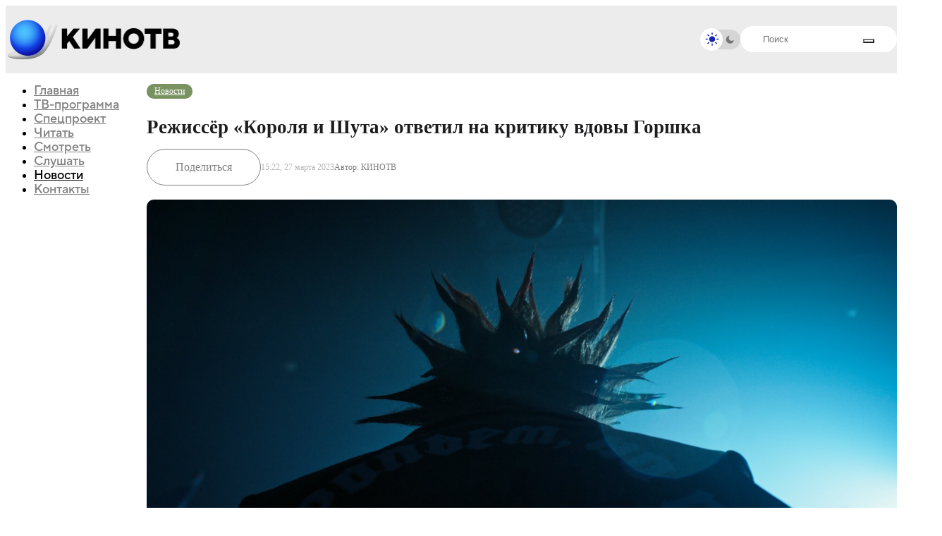

--- FILE ---
content_type: text/html;charset=utf-8
request_url: https://kinotv.ru/read/news/rezhissyer-korolya-i-shuta-otvetil-na-kritiku-vdovy-gorshka/
body_size: 15140
content:
<!DOCTYPE html><html  lang="ru"><head><meta charset="utf-8"><meta name="viewport" content="width=device-width, initial-scale=1"><title>Режиссёр «Короля и Шута» ответил на критику вдовы Горшка | Новости | КиноТВ</title><script src="/js/theme-init.js"></script><style>@keyframes skeleton-shine{0%{background-position:-1200px}to{background-position:1200px}}@layer base,component,mod;:root{--color-primary:#0b1623;--color-primary--rgb:11,22,35;--color-alt:#1794ff;--color-alt--rgb:23,148,255;--color-ble:#0033a0;--color-ble--rgb:0,51,160;--color-bleBlack:#053d7c;--color-bleBlack--rgb:5,61,124;--color-whte:#fff;--color-whte--rgb:255,255,255;--color-success:#259243;--color-success--rgb:37,146,67;--color-error:#fc3c30;--color-error--rgb:252,60,48;--font-primary:"TT Norms Pro",sans-serif,-apple-system,blinkmacsystemfont,roboto,ubuntu,"Droid Sans","Helvetica Neue",arial,sans-serif,"Apple Color Emoji";--font-size-default:14px;--spacing:64px;--index-1:100;--index-2:200;--index-3:1100;--index-4:1200}@media (max-width:61.99875em){:root{--spacing:80px}}@media (max-width:46.49875em){:root{--spacing:60px}}.preloader{align-items:center;display:flex;height:100vh;justify-content:center;left:0;opacity:0;overflow:hidden;pointer-events:none;position:fixed;top:0;transition:opacity .5s ease;width:100vw;z-index:9999999}.preloader._loading{opacity:1}.preloader__background{background-image:url(/img/aviator-bg.webp);background-position:50%;background-size:cover;height:100%;left:0;position:absolute;top:0;width:100%;z-index:-1}.preloader__logo{animation:blink 2s ease-in-out infinite;animation-delay:2s;height:auto;max-width:1160px;width:80%}@keyframes blink{0%,to{opacity:1}50%{opacity:0}}</style><style>@keyframes skeleton-shine{0%{background-position:-1200px}to{background-position:1200px}}@layer base,component,mod;:root{--color-primary:#0b1623;--color-primary--rgb:11,22,35;--color-alt:#1794ff;--color-alt--rgb:23,148,255;--color-ble:#0033a0;--color-ble--rgb:0,51,160;--color-bleBlack:#053d7c;--color-bleBlack--rgb:5,61,124;--color-whte:#fff;--color-whte--rgb:255,255,255;--color-success:#259243;--color-success--rgb:37,146,67;--color-error:#fc3c30;--color-error--rgb:252,60,48;--font-primary:"TT Norms Pro",sans-serif,-apple-system,blinkmacsystemfont,roboto,ubuntu,"Droid Sans","Helvetica Neue",arial,sans-serif,"Apple Color Emoji";--font-size-default:14px;--spacing:64px;--index-1:100;--index-2:200;--index-3:1100;--index-4:1200}@media (max-width:61.99875em){:root{--spacing:80px}}@media (max-width:46.49875em){:root{--spacing:60px}}.header{background:var(--background-color,#fff);height:95px;position:sticky;top:0;z-index:100}@media (min-width:61.99875em){.header-menu__nav{margin-top:0;position:sticky;top:116px!important}}@media (max-width:46.49875em){.header{height:72px;transition:transform .3s}}</style><style>@keyframes skeleton-shine{0%{background-position:-1200px}to{background-position:1200px}}@layer base,component,mod;:root{--color-primary:#0b1623;--color-primary--rgb:11,22,35;--color-alt:#1794ff;--color-alt--rgb:23,148,255;--color-ble:#0033a0;--color-ble--rgb:0,51,160;--color-bleBlack:#053d7c;--color-bleBlack--rgb:5,61,124;--color-whte:#fff;--color-whte--rgb:255,255,255;--color-success:#259243;--color-success--rgb:37,146,67;--color-error:#fc3c30;--color-error--rgb:252,60,48;--font-primary:"TT Norms Pro",sans-serif,-apple-system,blinkmacsystemfont,roboto,ubuntu,"Droid Sans","Helvetica Neue",arial,sans-serif,"Apple Color Emoji";--font-size-default:14px;--spacing:64px;--index-1:100;--index-2:200;--index-3:1100;--index-4:1200}@media (max-width:61.99875em){:root{--spacing:80px}}@media (max-width:46.49875em){:root{--spacing:60px}}.section-article.with-bg-image{background-position:50%;background-size:cover}</style><style>@keyframes skeleton-shine{0%{background-position:-1200px}to{background-position:1200px}}@layer base,component,mod;:root{--color-primary:#0b1623;--color-primary--rgb:11,22,35;--color-alt:#1794ff;--color-alt--rgb:23,148,255;--color-ble:#0033a0;--color-ble--rgb:0,51,160;--color-bleBlack:#053d7c;--color-bleBlack--rgb:5,61,124;--color-whte:#fff;--color-whte--rgb:255,255,255;--color-success:#259243;--color-success--rgb:37,146,67;--color-error:#fc3c30;--color-error--rgb:252,60,48;--font-primary:"TT Norms Pro",sans-serif,-apple-system,blinkmacsystemfont,roboto,ubuntu,"Droid Sans","Helvetica Neue",arial,sans-serif,"Apple Color Emoji";--font-size-default:14px;--spacing:64px;--index-1:100;--index-2:200;--index-3:1100;--index-4:1200}@media (max-width:61.99875em){:root{--spacing:80px}}@media (max-width:46.49875em){:root{--spacing:60px}}.card._mask{position:relative}.card._mask:after{background-image:url(/img/mask.webp);background-position:50%;background-size:cover;border-radius:12px;content:"";height:100%;opacity:.64;pointer-events:none;position:absolute;transition:opacity .2s ease-in-out;width:100%;z-index:2}.card._mask:hover:after{opacity:0}.card__image-skeleton{animation:skeleton-shine 3s linear infinite;aspect-ratio:16/8.88;background-image:linear-gradient(90deg,#f1f1f1,#f8f8f8 80px,#f1f1f1 120px);background-size:800px;opacity:0;position:absolute;top:0;transition:opacity .2s ease-in-out;width:100%;z-index:2}._dark .card__image-skeleton{background-image:linear-gradient(90deg,#252525,#2c2c2c 80px,#252525 120px)!important}.card__image-skeleton._loading{opacity:1}.card__element-img img{aspect-ratio:16/8.88;position:relative;z-index:1}.card-badge-limit{bottom:1rem;position:absolute;right:1rem;z-index:2}.card__element-header-badges.second{display:flex;flex-direction:row;flex-wrap:nowrap;gap:5px}@media (max-width:85.3738em){.card-badge-limit{bottom:.75rem;right:.75rem}}.show-now--realtime__video{z-index:2}.card__element-header-badges{display:inline-flex;gap:3px}</style><style>@keyframes skeleton-shine{0%{background-position:-1200px}to{background-position:1200px}}@layer base,component,mod;:root{--color-primary:#0b1623;--color-primary--rgb:11,22,35;--color-alt:#1794ff;--color-alt--rgb:23,148,255;--color-ble:#0033a0;--color-ble--rgb:0,51,160;--color-bleBlack:#053d7c;--color-bleBlack--rgb:5,61,124;--color-whte:#fff;--color-whte--rgb:255,255,255;--color-success:#259243;--color-success--rgb:37,146,67;--color-error:#fc3c30;--color-error--rgb:252,60,48;--font-primary:"TT Norms Pro",sans-serif,-apple-system,blinkmacsystemfont,roboto,ubuntu,"Droid Sans","Helvetica Neue",arial,sans-serif,"Apple Color Emoji";--font-size-default:14px;--spacing:64px;--index-1:100;--index-2:200;--index-3:1100;--index-4:1200}@media (max-width:61.99875em){:root{--spacing:80px}}@media (max-width:46.49875em){:root{--spacing:60px}}.bx-breadcrumb{display:flex;flex-wrap:wrap;gap:5px;margin-top:16px}@media (max-width:567px){.bx-breadcrumb{display:none}}.breadcrumb-divider{color:#83abb3;font-size:12px;margin-right:5px;text-align:center}.bx-breadcrumb-item{align-items:center;display:flex}.bx-breadcrumb-item:last-child .breadcrumb-name{opacity:1}.breadcrumb-name{align-items:center;-webkit-backdrop-filter:blur(27.4131736755px);backdrop-filter:blur(27.4131736755px);background:#83abb3;border-radius:20px;color:#fff;display:flex;font-size:12px;font-style:normal;font-weight:400;justify-content:center;line-height:normal;opacity:.5;padding:3px 8px}span.breadcrumb-name{opacity:1}</style><link rel="stylesheet" href="/_nuxt/entry.UhiwGpZf.css" crossorigin><link rel="stylesheet" href="/_nuxt/CardItemSkeleton.iCAVEXmp.css" crossorigin><link rel="stylesheet" href="/_nuxt/index.5RGOqZB7.css" crossorigin><link rel="preload" as="font" href="/fonts/tt_norms/TT Norms Pro Black.otf" type="font/otf" crossorigin="anonymous"><link rel="preload" as="font" href="/fonts/tt_norms/TT Norms Pro Bold.otf" type="font/otf" crossorigin="anonymous"><link rel="preload" as="font" href="/fonts/tt_norms/TT Norms Pro ExtraBold.otf" type="font/otf" crossorigin="anonymous"><link rel="preload" as="font" href="/fonts/tt_norms/TT Norms Pro Light.otf" type="font/otf" crossorigin="anonymous"><link rel="preload" as="font" href="/fonts/tt_norms/TT Norms Pro Normal.otf" type="font/otf" crossorigin="anonymous"><link rel="modulepreload" as="script" crossorigin href="/_nuxt/L6mZX-1m.js"><link rel="modulepreload" as="script" crossorigin href="/_nuxt/DKTo8r-w.js"><link rel="modulepreload" as="script" crossorigin href="/_nuxt/B97eeL8_.js"><link rel="modulepreload" as="script" crossorigin href="/_nuxt/BS-Wa5I9.js"><link rel="modulepreload" as="script" crossorigin href="/_nuxt/eRLw6LQo.js"><link rel="modulepreload" as="script" crossorigin href="/_nuxt/CuNXYrC2.js"><link rel="modulepreload" as="script" crossorigin href="/_nuxt/CcpzMC9H.js"><link rel="modulepreload" as="script" crossorigin href="/_nuxt/B151eMFc.js"><link rel="modulepreload" as="script" crossorigin href="/_nuxt/BbyHufRw.js"><link rel="modulepreload" as="script" crossorigin href="/_nuxt/D9ZfyJNB.js"><link rel="modulepreload" as="script" crossorigin href="/_nuxt/Bi1TnCoJ.js"><link rel="modulepreload" as="script" crossorigin href="/_nuxt/ZgTTnYm_.js"><link rel="modulepreload" as="script" crossorigin href="/_nuxt/CI4V1pDF.js"><link rel="modulepreload" as="script" crossorigin href="/_nuxt/C67c4ZvX.js"><link rel="modulepreload" as="script" crossorigin href="/_nuxt/DllbebBk.js"><link rel="preload" as="fetch" fetchpriority="low" crossorigin="anonymous" href="/_nuxt/builds/meta/36552f3f-9bed-46cb-ac92-7ab5918594f4.json"><link rel="prefetch" as="script" crossorigin href="/_nuxt/C0YOQb51.js"><link rel="prefetch" as="script" crossorigin href="/_nuxt/CqAyrycS.js"><link rel="prefetch" as="script" crossorigin href="/_nuxt/CR5PD_19.js"><link rel="canonical" href="https://kinotv.ru/read/news/rezhissyer-korolya-i-shuta-otvetil-na-kritiku-vdovy-gorshka/"><meta name="description" content="Новости - Режиссёр «Короля и Шута» ответил на критику вдовы Горшка - читайте, смотрите и слушайте на КиноТВ"><meta property="og:title" content="Режиссёр «Короля и Шута» ответил на критику вдовы Горшка"><meta property="og:description" content="«Если зритель видит недалёкого персонажа, возможно, он сам недалёкий»...."><meta property="og:url" content="http://localhost/read/news/rezhissyer-korolya-i-shuta-otvetil-na-kritiku-vdovy-gorshka/"><meta property="og:type" content="article"><meta property="og:image" content="https://kinotv.ru/upload/resize_cache/iblock/271/1200_1200_1/tx9f1ehmqf6iy7wmzj43kf7cwbqoru77.jpeg"><meta property="og:image:height" content="675"><meta property="og:image:width" content="1200"><meta name="twitter:card" content="summary_large_image"><meta name="twitter:title" content="Режиссёр «Короля и Шута» ответил на критику вдовы Горшка"><meta name="twitter:description" content="«Если зритель видит недалёкого персонажа, возможно, он сам недалёкий»...."><meta name="twitter:image" content="https://kinotv.ru/upload/resize_cache/iblock/271/1200_1200_1/tx9f1ehmqf6iy7wmzj43kf7cwbqoru77.jpeg"><meta property="og:site_name" content="КИНОТВ"><script type="module" src="/_nuxt/L6mZX-1m.js" crossorigin></script></head><body><!--teleport start anchor--><div class="header-menu"><div class="header-menu__container"><div class="header-menu__body"><ul class="header-menu__nav"><!--[--><li class=""><a href="/" class="">Главная</a></li><li class=""><a href="/schedule/" class="">ТВ-программа</a></li><li class=""><a href="/special-project/" class="">Спецпроект</a></li><li class=""><a href="/read/" class="">Читать</a></li><li class=""><a href="/watch/" class="">Смотреть</a></li><li class=""><a href="/listen/" class="">Слушать</a></li><li class="_active"><a href="/read/news/" class="">Новости</a></li><li class=""><a href="/contacts/" class="">Контакты</a></li><!--]--></ul><div class="header-menu__bottom"><div class="header-menu__search"><form class="search-header"><div class="search-header__input"><input autocomplete="off" type="text" name="q" placeholder="Поиск" id="title-search-input" value="" class="input"><button type="submit" style="--icon:url(/img/icons/loupe.svg);"></button></div></form><!--[--><div class="search-info-popup"><div class="search-info-popup--row"><div class="search-info-popup--title">Актуальное</div><div class="search-info-popup--content"><div class="search-info-popup--tags"><!--[--><a href="/read/news/operator-syeguna-sem-makkerdi-snimet-supermen-chelovek-zavtrashnego-dnya/" class="search-info-popup--tag">Сэм МакКерди</a><a href="/read/news/operator-syeguna-sem-makkerdi-snimet-supermen-chelovek-zavtrashnego-dnya/" class="search-info-popup--tag">Супермен</a><a href="/read/news/operator-syeguna-sem-makkerdi-snimet-supermen-chelovek-zavtrashnego-dnya/" class="search-info-popup--tag">Игра престолов</a><a href="/read/news/na-kinopoiske-vyshel-serial-mayor-grom-igra-protiv-pravil/" class="search-info-popup--tag">Майор Гром</a><!--]--></div></div></div><div class="search-info-popup--row"><div class="search-info-popup--title">Лучшие фильмы и сериалы</div><div class="search-info-popup--content"><div class="search-info-popup--movies"><!--[--><a href="/movies/zelyenaya_milya/" class="search-info-popup--movie">Зеленая миля, 1999</a><a href="/movies/forrest_gamp/" class="search-info-popup--movie">Форрест Гамп, 1994</a><a href="/movies/vlastelin_kolets_vozvrashchenie_korolya/" class="search-info-popup--movie">Властелин колец: Возвращение короля, 2003</a><a href="/movies/unesennye-prizrakami/" class="search-info-popup--movie">Унесённые призраками, 2001</a><!--]--></div></div></div></div><div class="search-backdrop"></div><!--]--></div></div><div class="header-menu__social nav-social-networks"><a class="nav-social-networks__item" rel="noopener noreferrer" href="https://t.me/kinotv" target="_blank"><svg width="48" height="48" viewBox="0 0 48 48" fill="none" xmlns="http://www.w3.org/2000/svg"><path d="M0 24C0 13.676 0 8.51398 2.76661 4.98265C3.41323 4.15731 4.15731 3.41323 4.98265 2.76661C8.51398 0 13.676 0 24 0C34.324 0 39.486 0 43.0173 2.76661C43.8427 3.41323 44.5868 4.15731 45.2334 4.98265C48 8.51398 48 13.676 48 24C48 34.324 48 39.486 45.2334 43.0173C44.5868 43.8427 43.8427 44.5868 43.0173 45.2334C39.486 48 34.324 48 24 48C13.676 48 8.51398 48 4.98265 45.2334C4.15731 44.5868 3.41323 43.8427 2.76661 43.0173C0 39.486 0 34.324 0 24Z" fill="#ECECEC"></path><path d="M12.7664 22.1672C19.664 19.162 24.2635 17.1809 26.5649 16.2236C33.1357 13.4906 34.5011 13.0158 35.391 13.0002C35.5867 12.9967 36.0244 13.0452 36.3079 13.2753C36.5472 13.4695 36.6131 13.7319 36.6446 13.916C36.6761 14.1002 36.7154 14.5197 36.6842 14.8475C36.3281 18.5888 34.7874 27.668 34.0035 31.8583C33.6719 33.6314 33.0188 34.2259 32.3865 34.2841C31.2985 34.3842 30.4177 33.7564 29.4374 33.0575C29.1798 32.8738 28.9153 32.6853 28.6383 32.5037C27.5513 31.7911 26.7111 31.219 25.8687 30.6453C25.0974 30.12 24.3242 29.5935 23.358 28.9568C21.3474 27.6319 22.1891 26.8205 23.3114 25.7386C23.4931 25.5634 23.6822 25.3812 23.8677 25.1885C23.9504 25.1026 24.3549 24.7265 24.9253 24.1962L24.9265 24.1951C26.7582 22.4922 30.2979 19.2014 30.3872 18.8206C30.4019 18.7581 30.4155 18.5252 30.2771 18.4022C30.1388 18.2793 29.9346 18.3213 29.7872 18.3548C29.5784 18.4022 26.2516 20.601 19.807 24.9513C18.8627 25.5998 18.0074 25.9157 17.2411 25.8991C16.3963 25.8809 14.7712 25.4215 13.5631 25.0288C13.3863 24.9713 13.2138 24.917 13.0473 24.8647L13.0458 24.8642L13.0458 24.8642C11.8179 24.4781 10.916 24.1945 11.0062 23.4744C11.0596 23.0484 11.6464 22.6126 12.7664 22.1672Z" fill="#D5D5D5"></path></svg></a><a class="nav-social-networks__item" rel="noopener noreferrer" href="https://vk.com/kinotvnews" target="_blank"><svg width="48" height="48" viewBox="0 0 48 48" fill="none" xmlns="http://www.w3.org/2000/svg"><path d="M0 24C0 13.676 0 8.51398 2.76661 4.98265C3.41323 4.15731 4.15731 3.41323 4.98265 2.76661C8.51398 0 13.676 0 24 0C34.324 0 39.486 0 43.0173 2.76661C43.8427 3.41323 44.5868 4.15731 45.2334 4.98265C48 8.51398 48 13.676 48 24C48 34.324 48 39.486 45.2334 43.0173C44.5868 43.8427 43.8427 44.5868 43.0173 45.2334C39.486 48 34.324 48 24 48C13.676 48 8.51398 48 4.98265 45.2334C4.15731 44.5868 3.41323 43.8427 2.76661 43.0173C0 39.486 0 34.324 0 24Z" fill="#ECECEC"></path><path fill-rule="evenodd" clip-rule="evenodd" d="M47.3235 0H0.00195312V4.83105e-05H47.3235V0ZM47.3235 47.3216H0.00195312V47.3216H47.3235V47.3216ZM7.98563 14.3938C8.24196 26.6974 14.3937 34.0914 25.1791 34.0914H25.7904V27.0523C29.7536 27.4466 32.7505 30.3451 33.9532 34.0914H39.553C38.0151 28.4917 33.9728 25.396 31.449 24.213C33.9728 22.7539 37.5219 19.2048 38.3698 14.3938H33.2826C32.1785 18.2978 28.9058 21.8469 25.7904 22.1821V14.3938H20.7032V28.0382C17.5484 27.2495 13.5656 23.4243 13.3882 14.3938H7.98563Z" fill="#D5D5D5"></path></svg></a><a class="nav-social-networks__item" rel="noopener noreferrer" href="https://youtube.com/channel/UCtD9KQ_iYwO1mrFb_LyBUTA" target="_blank"><svg width="48" height="48" viewBox="0 0 48 48" fill="none" xmlns="http://www.w3.org/2000/svg"><path d="M0 24C0 13.676 0 8.51398 2.76661 4.98265C3.41323 4.15731 4.15731 3.41323 4.98265 2.76661C8.51398 0 13.676 0 24 0C34.324 0 39.486 0 43.0173 2.76661C43.8427 3.41323 44.5868 4.15731 45.2334 4.98265C48 8.51398 48 13.676 48 24C48 34.324 48 39.486 45.2334 43.0173C44.5868 43.8427 43.8427 44.5868 43.0173 45.2334C39.486 48 34.324 48 24 48C13.676 48 8.51398 48 4.98265 45.2334C4.15731 44.5868 3.41323 43.8427 2.76661 43.0173C0 39.486 0 34.324 0 24Z" fill="#ECECEC"></path><g clip-path="url(#clip0_1893_135)"><path d="M39.2335 17.4646C39.2335 17.4646 38.9254 15.2895 37.9765 14.3345C36.775 13.0775 35.4317 13.0713 34.8155 12.9974C30.4038 12.677 23.78 12.677 23.78 12.677H23.7677C23.7677 12.677 17.1439 12.677 12.7322 12.9974C12.116 13.0713 10.7727 13.0775 9.57122 14.3345C8.62233 15.2895 8.32041 17.4646 8.32041 17.4646C8.32041 17.4646 8 20.0217 8 22.5726V24.9634C8 27.5143 8.31424 30.0714 8.31424 30.0714C8.31424 30.0714 8.62233 32.2464 9.56506 33.2015C10.7666 34.4585 12.344 34.4153 13.0464 34.5509C15.5727 34.7912 23.7739 34.8651 23.7739 34.8651C23.7739 34.8651 30.4038 34.8528 34.8155 34.5386C35.4317 34.4646 36.775 34.4585 37.9765 33.2015C38.9254 32.2464 39.2335 30.0714 39.2335 30.0714C39.2335 30.0714 39.5477 27.5204 39.5477 24.9634V22.5726C39.5477 20.0217 39.2335 17.4646 39.2335 17.4646ZM20.5143 27.8655V18.9989L29.0359 23.4476L20.5143 27.8655Z" fill="#D5D5D5"></path></g><defs><clipPath id="clip0_1893_135"><rect width="31.5477" height="31.5477" fill="white" transform="translate(8 8)"></rect></clipPath></defs></svg></a><a class="nav-social-networks__item" rel="noopener noreferrer" href="https://rutube.ru/channel/24628776/" target="_blank"><svg width="48" height="48" viewBox="0 0 48 48" fill="none" xmlns="http://www.w3.org/2000/svg"><path d="M0 24C0 13.676 0 8.51398 2.76661 4.98265C3.41323 4.15731 4.15731 3.41323 4.98265 2.76661C8.51398 0 13.676 0 24 0C34.324 0 39.486 0 43.0173 2.76661C43.8427 3.41323 44.5868 4.15731 45.2334 4.98265C48 8.51398 48 13.676 48 24C48 34.324 48 39.486 45.2334 43.0173C44.5868 43.8427 43.8427 44.5868 43.0173 45.2334C39.486 48 34.324 48 24 48C13.676 48 8.51398 48 4.98265 45.2334C4.15731 44.5868 3.41323 43.8427 2.76661 43.0173C0 39.486 0 34.324 0 24Z" fill="#ECECEC"></path><g clip-path="url(#clip0_1893_136)"><path d="M24.6981 24.3814H15.0793V20.5276H24.6981C25.2599 20.5276 25.6506 20.6268 25.8467 20.7999C26.0427 20.9731 26.1642 21.2942 26.1642 21.7634V23.1471C26.1642 23.6414 26.0427 23.9626 25.8467 24.1357C25.6506 24.3089 25.2599 24.3829 24.6981 24.3829V24.3814ZM25.358 16.8944H11V33.375H15.0793V28.0132H22.597L26.1642 33.375H30.7321L26.7992 27.988C28.2492 27.7705 28.9003 27.3206 29.4373 26.5791C29.9742 25.8377 30.2435 24.6522 30.2435 23.0702V21.8344C30.2435 20.8961 30.1454 20.1547 29.9742 19.5864C29.803 19.0181 29.5104 18.5238 29.0949 18.0798C28.6559 17.6595 28.1672 17.3635 27.5805 17.1652C26.9938 16.992 26.2607 16.8929 25.358 16.8929V16.8944Z" fill="#D5D5D5"></path><path d="M33.8664 16.8929C35.5972 16.8929 37.0003 15.4897 37.0003 13.7589C37.0003 12.0281 35.5972 10.625 33.8664 10.625C32.1355 10.625 30.7324 12.0281 30.7324 13.7589C30.7324 15.4897 32.1355 16.8929 33.8664 16.8929Z" fill="#D5D5D5"></path></g><defs><clipPath id="clip0_1893_136"><rect width="26" height="22.75" fill="white" transform="translate(11 10.625)"></rect></clipPath></defs></svg></a></div></div></div></div><!--teleport anchor--><div id="__nuxt"><div><div class="wrapper"><header class="header" style=""><div class="header__main main-header"><div class="main-header__container"><a href="/" class="main-header__logo"><img src="/img/logo/logo.png" alt="КиноТВ"><img src="/img/logo/text.png" alt="КиноТВ"></a><div class="main-header__inner"><div class="main-header__checkbox checkbox _light" style="--light:url(/img/icons/light.svg);--dark:url(/img/icons/dark.svg);"><input id="dd_1" class="checkbox__input" type="checkbox" value="1" name="form[]"><label for="dd_1" class="checkbox__label"></label><div class="checkbox__state checkbox__state--light"></div><div class="checkbox__state checkbox__state--dark"></div></div><div class="main-header__search"><form class="search-header"><div class="search-header__input"><input id="title-search-input" class="input" autocomplete="off" type="text" name="q" placeholder="Поиск"><button type="submit" style="--icon:url(/img/icons/loupe.svg);"></button></div></form></div><!--[--><div class="main-header__buttons"><button class="main-header__menu icon-menu"><span></span><span></span><span></span></button></div><!--teleport start--><!--teleport end--><!--]--><!--[--><div class="search-info-popup"><div class="search-info-popup--row"><div class="search-info-popup--title">Актуальное</div><div class="search-info-popup--content"><div class="search-info-popup--tags"><!--[--><a href="/read/news/operator-syeguna-sem-makkerdi-snimet-supermen-chelovek-zavtrashnego-dnya/" class="search-info-popup--tag">Сэм МакКерди</a><a href="/read/news/operator-syeguna-sem-makkerdi-snimet-supermen-chelovek-zavtrashnego-dnya/" class="search-info-popup--tag">Супермен</a><a href="/read/news/operator-syeguna-sem-makkerdi-snimet-supermen-chelovek-zavtrashnego-dnya/" class="search-info-popup--tag">Игра престолов</a><a href="/read/news/na-kinopoiske-vyshel-serial-mayor-grom-igra-protiv-pravil/" class="search-info-popup--tag">Майор Гром</a><!--]--></div></div></div><div class="search-info-popup--row"><div class="search-info-popup--title">Лучшие фильмы и сериалы</div><div class="search-info-popup--content"><div class="search-info-popup--movies"><!--[--><a href="/movies/zelyenaya_milya/" class="search-info-popup--movie">Зеленая миля, 1999</a><a href="/movies/forrest_gamp/" class="search-info-popup--movie">Форрест Гамп, 1994</a><a href="/movies/vlastelin_kolets_vozvrashchenie_korolya/" class="search-info-popup--movie">Властелин колец: Возвращение короля, 2003</a><a href="/movies/unesennye-prizrakami/" class="search-info-popup--movie">Унесённые призраками, 2001</a><!--]--></div></div></div></div><div class="search-backdrop"></div><!--]--></div></div></div></header><main class="page page__container"><div class="page__inner"><div class="page__menu"><ul class="main-menu__nav header-menu__nav"><!--[--><li class=""><a href="/" class="">Главная</a></li><li class=""><a href="/schedule/" class="">ТВ-программа</a></li><li class=""><a href="/special-project/" class="">Спецпроект</a></li><li class=""><a href="/read/" class="">Читать</a></li><li class=""><a href="/watch/" class="">Смотреть</a></li><li class=""><a href="/listen/" class="">Слушать</a></li><li class="_active"><a href="/read/news/" class="">Новости</a></li><li class=""><a href="/contacts/" class="">Контакты</a></li><!--]--></ul></div><div class="page__content"><section class="section-article" style=""><div class="article-header"><div class="article-category"><a href="/read/news/" class="section-article__badge" style="--badge-color:#789360;">Новости</a></div><h1 class="article-title">Режиссёр «Короля и Шута» ответил на критику вдовы Горшка</h1><div class="article-date _mob">15:22, 27 марта 2023 <!----></div><div class="article-share-and-date"><div class="article-share"><input class="url-page-for-copy" type="text" name="url" value="http://localhost/read/news/rezhissyer-korolya-i-shuta-otvetil-na-kritiku-vdovy-gorshka/" readonly><span>Поделиться</span><div class="article-share--block"><button class="article-share--block__item article-share--inner__item--first article-share_copy-link">Скопировать </button><div class="article-share--block__item--line"></div><a class="article-share--block__item" href="https://vk.com/share.php?url=http%3A%2F%2Flocalhost%2Fread%2Fnews%2Frezhissyer-korolya-i-shuta-otvetil-na-kritiku-vdovy-gorshka%2F&amp;title=%D0%A0%D0%B5%D0%B6%D0%B8%D1%81%D1%81%D1%91%D1%80%20%C2%AB%D0%9A%D0%BE%D1%80%D0%BE%D0%BB%D1%8F%20%D0%B8%20%D0%A8%D1%83%D1%82%D0%B0%C2%BB%20%D0%BE%D1%82%D0%B2%D0%B5%D1%82%D0%B8%D0%BB%20%D0%BD%D0%B0%20%D0%BA%D1%80%D0%B8%D1%82%D0%B8%D0%BA%D1%83%20%D0%B2%D0%B4%D0%BE%D0%B2%D1%8B%20%D0%93%D0%BE%D1%80%D1%88%D0%BA%D0%B0" target="_blank" rel="nofollow">VK</a><a class="article-share--block__item" href="https://t.me/share/url?url=http%3A%2F%2Flocalhost%2Fread%2Fnews%2Frezhissyer-korolya-i-shuta-otvetil-na-kritiku-vdovy-gorshka%2F&amp;text=%D0%A0%D0%B5%D0%B6%D0%B8%D1%81%D1%81%D1%91%D1%80%20%C2%AB%D0%9A%D0%BE%D1%80%D0%BE%D0%BB%D1%8F%20%D0%B8%20%D0%A8%D1%83%D1%82%D0%B0%C2%BB%20%D0%BE%D1%82%D0%B2%D0%B5%D1%82%D0%B8%D0%BB%20%D0%BD%D0%B0%20%D0%BA%D1%80%D0%B8%D1%82%D0%B8%D0%BA%D1%83%20%D0%B2%D0%B4%D0%BE%D0%B2%D1%8B%20%D0%93%D0%BE%D1%80%D1%88%D0%BA%D0%B0" target="_blank" rel="nofollow">Telegram</a><a class="article-share--block__item" href="whatsapp://send?text=http%3A%2F%2Flocalhost%2Fread%2Fnews%2Frezhissyer-korolya-i-shuta-otvetil-na-kritiku-vdovy-gorshka%2F" target="_blank" rel="nofollow">WhatsApp</a><a class="article-share--block__item" href="https://connect.ok.ru/offer?url=http%3A%2F%2Flocalhost%2Fread%2Fnews%2Frezhissyer-korolya-i-shuta-otvetil-na-kritiku-vdovy-gorshka%2F&amp;title=%D0%A0%D0%B5%D0%B6%D0%B8%D1%81%D1%81%D1%91%D1%80%20%C2%AB%D0%9A%D0%BE%D1%80%D0%BE%D0%BB%D1%8F%20%D0%B8%20%D0%A8%D1%83%D1%82%D0%B0%C2%BB%20%D0%BE%D1%82%D0%B2%D0%B5%D1%82%D0%B8%D0%BB%20%D0%BD%D0%B0%20%D0%BA%D1%80%D0%B8%D1%82%D0%B8%D0%BA%D1%83%20%D0%B2%D0%B4%D0%BE%D0%B2%D1%8B%20%D0%93%D0%BE%D1%80%D1%88%D0%BA%D0%B0" target="_blank" rel="nofollow">Одноклассники</a></div></div><div class="article-date _desk">15:22, 27 марта 2023 <!----></div><div class="article-author"><div class="article-author__name"><span>Автор: </span><!--[-->КИНОТВ<!--]--></div></div></div></div><div class="article-content"><!----><div class="stk-reset"><div class="stk-post stk-layout_12col_31888 stk-theme_40157" data-stk="{&quot;images&quot;:[{&quot;id&quot;:&quot;49915&quot;,&quot;alt&quot;:&quot;&quot;,&quot;caption&quot;:&quot;&quot;}]}" data-ui-id="post" data-ce-tag="post" data-reset-type="class" data-layout-type="limited" data-editor-version="3.2.5"><div class="stk-grid" data-ce-tag="grid"><div data-col-width="1" class="stk-grid-col stk-grid-col_empty" data-ce-tag="grid-col"><p class="ce-element--empty stk-element_no-text stk-reset" data-ce-tag="paragraph"></p></div><div data-col-width="10" class="stk-grid-col stk-grid-col_last" data-ce-tag="grid-col"><figure class="stk-reset stk-image-figure" data-ce-tag="image-figure"><div class="stk-mask" data-ce-tag="mask"><img src="https://kinotv.ru/upload/setka-editor/273/ra2y0egc3malksxm53k9877ge1cp3jn2.jpeg" data-image-id="49915" data-image-name="киш.jpeg" width="1614" height="908" loading="lazy" class="stk-image stk-reset"/></div><figcaption style="display:block" class="stk-reset stk-description" data-ce-tag="description">Кадр из сериала «Король и Шут»/«Кинопоиск»</figcaption></figure></div><div data-col-width="1" class="stk-grid-col stk-grid-col_empty" data-ce-tag="grid-col"><p class="ce-element--empty stk-element_no-text stk-reset" data-ce-tag="paragraph"></p></div></div><div class="stk-grid" data-ce-tag="grid"><div data-col-width="2" class="stk-grid-col stk-grid-col_empty" data-ce-tag="grid-col"><p class="ce-element--empty stk-element_no-text stk-reset" data-ce-tag="paragraph"></p></div><div data-col-width="8" class="stk-grid-col stk-grid-col_last" data-ce-tag="grid-col"><p class="stk-reset" data-ce-tag="paragraph">Вскоре после <a class="stk-reset" href="https://kinotv.ru/read/news/vdova-mikhaila-gorshenyeva-raskritikovala-obraz-gorshka-v-seriale-korol-i-shut/" target="_blank">критического поста</a> Ольги Горшенёвой, вдовы музыканта Михаила Горшенёва (Горшка) из «Короля и Шута», по поводу <a class="stk-reset" href="https://kinotv.ru/read/news/poyavilsya-novyy-poster-seriala-korol-i-shut/" target="_blank">сериала</a> о группе появился ответ режиссёра проекта Рустама Мосафира.</p><p class="stk-reset" data-ce-tag="paragraph">«Если зритель видит недалёкого персонажа, возможно, он сам недалёкий. Мне кажется, наоборот, Горшенёв получился очень разносторонним и очень глубоким. Это драматичный и трогательный герой», — подчеркнул постановщик. По его мнению, в подобном проекте важнее раскрыть кинематографическую правду, а не передать фактуру. «Если так хочется, пожалуйста, смотрите телик или ролики на YouTube. А кино отражает внутреннюю правду. И в нашем сериале внутренняя правда раскрыта на 100 %. Иного не дано», — добавил он.</p><p class="stk-reset" data-ce-tag="paragraph">Причину такой реакции Мосафир видит в том, что Горшенёву нельзя назвать непредвзятой зрительницей. Что до памяти Горшка — её, уверен режиссёр, никто не порочит.</p><p class="stk-reset" data-ce-tag="paragraph">Ранее «Кинопоиск» <a class="stk-reset" href="https://kinotv.ru/read/news/serial-korol-i-shut-v-den-premery-posmotreli-410-tys-podpischikov-kinopoiska/" target="_blank">рассказал</a>, что первые два эпизода проекта посмотрели рекордные 410 тыс. подписчиков.</p><p class="stk-reset" data-ce-tag="paragraph">Источник: <a class="stk-reset" href="https://rg.ru/2023/03/26/rezhisser-korolia-i-shuta-rezko-otvetil-na-kritiku-so-storony-vdovy-gorshka.html" target="_blank" rel="nofollow">«Российская газета»</a></p></div><div data-col-width="2" class="stk-grid-col stk-grid-col_empty" data-ce-tag="grid-col"><p class="ce-element--empty stk-element_no-text stk-reset" data-ce-tag="paragraph"></p></div></div></div></div></div><div class="article-tags"><div class="article-tags__title">Теги:</div><div class="article-tags__items"><!--[--><a href="/tag/kinopoisk/" class="article-tags__item">Кинопоиск</a><!--]--></div></div><div class="section-recommends section-show-more"><div class="section-recommends__title">Читайте также</div><div class="section-recommends__grid js-recommends"><!--[--><div class="card card__element _default" style="--badge-color:#7472A5;"><a href="/read/news/serial-kontinental-po-vselennoy-dzhona-uika-vyydet-na-peacock-v-sentyabre/" class="card__element-img image"><div class="card__image-skeleton _loading"></div><img src="https://kinotv.ru/upload/resize_cache/iblock/388/513_285_2/nzougcjva0f26sonkofohsvcww5ly030.png" alt="Сериал «Континенталь» по вселенной «Джона Уика» выйдет на Peacock в сентябре" loading="lazy" fetchpriority="auto"><!----></a><!----><div class="card__element-content"><div class="card__element-header"><div class="card__element-header-badges"><!--[--><!--[--><a href="/read/news/" class="card__element-badge">Новости</a><!--]--><!--]--></div><div class="card__element-header-badges second"><!----><div class="card__element-header-badges"><div class="card__element-badge _time">27.03</div></div><!----></div></div><div class="card__element-info"><a href="/read/news/serial-kontinental-po-vselennoy-dzhona-uika-vyydet-na-peacock-v-sentyabre/" class="card__element-title">Сериал «Континенталь» по вселенной «Джона Уика» выйдет на Peacock в сентябре</a><!----><!----><!----></div><!----></div><!----></div><div class="card card__element _default" style="--badge-color:#7472A5;"><a href="/read/news/dzheyms-gann-poobeshchal-chto-ne-rastratit-zazrya-khronometrazh-tretikh-strazhey-galaktiki/" class="card__element-img image"><div class="card__image-skeleton _loading"></div><img src="https://kinotv.ru/upload/resize_cache/iblock/39d/513_285_2/hdim7p2xlnt1rf1ugnd9wuclsfw6dhwl.jpeg" alt="Джеймс Ганн пообещал, что не растратит зазря хронометраж третьих «Стражей Галактики»" loading="lazy" fetchpriority="auto"><!----></a><!----><div class="card__element-content"><div class="card__element-header"><div class="card__element-header-badges"><!--[--><!--[--><a href="/read/news/" class="card__element-badge">Новости</a><!--]--><!--]--></div><div class="card__element-header-badges second"><!----><div class="card__element-header-badges"><div class="card__element-badge _time">27.03</div></div><!----></div></div><div class="card__element-info"><a href="/read/news/dzheyms-gann-poobeshchal-chto-ne-rastratit-zazrya-khronometrazh-tretikh-strazhey-galaktiki/" class="card__element-title">Джеймс Ганн пообещал, что не растратит зазря хронометраж третьих «Стражей Галактики»</a><!----><!----><!----></div><!----></div><!----></div><div class="card card__element _default" style="--badge-color:#7472A5;"><a href="/read/news/perevodchik-gaya-richi-vyydet-v-rossiyskiy-prokat-18-maya/" class="card__element-img image"><div class="card__image-skeleton _loading"></div><img src="https://kinotv.ru/upload/resize_cache/iblock/f4e/513_285_2/o9qlsakzkawtkh3c5c2m3d4cdxc3va0c.jpeg" alt="«Переводчик» Гая Ричи выйдет в российский прокат 18 мая" loading="lazy" fetchpriority="auto"><!----></a><!----><div class="card__element-content"><div class="card__element-header"><div class="card__element-header-badges"><!--[--><!--[--><a href="/read/news/" class="card__element-badge">Новости</a><!--]--><!--]--></div><div class="card__element-header-badges second"><!----><div class="card__element-header-badges"><div class="card__element-badge _time">27.03</div></div><!----></div></div><div class="card__element-info"><a href="/read/news/perevodchik-gaya-richi-vyydet-v-rossiyskiy-prokat-18-maya/" class="card__element-title">«Переводчик» Гая Ричи выйдет в российский прокат 18 мая</a><!----><!----><!----></div><!----></div><!----></div><div class="card card__element _default" style="--badge-color:#7472A5;"><a href="/read/news/dzheremi-renner-pozdravil-tu-samuyu-snegouborochnuyu-mashinu-s-vozvrashcheniem-domoy/" class="card__element-img image"><div class="card__image-skeleton _loading"></div><img src="https://kinotv.ru/upload/resize_cache/iblock/f1e/513_285_2/3ynhyn9koflaq8ydtyb15kldos06nyft.jpeg" alt="Джереми Реннер поздравил ту самую снегоуборочную машину с возвращением домой" loading="lazy" fetchpriority="auto"><!----></a><!----><div class="card__element-content"><div class="card__element-header"><div class="card__element-header-badges"><!--[--><!--[--><a href="/read/news/" class="card__element-badge">Новости</a><!--]--><!--]--></div><div class="card__element-header-badges second"><!----><div class="card__element-header-badges"><div class="card__element-badge _time">27.03</div></div><!----></div></div><div class="card__element-info"><a href="/read/news/dzheremi-renner-pozdravil-tu-samuyu-snegouborochnuyu-mashinu-s-vozvrashcheniem-domoy/" class="card__element-title">Джереми Реннер поздравил ту самую снегоуборочную машину с возвращением домой</a><!----><!----><!----></div><!----></div><!----></div><!--]--><!----></div><button class="section-button"><span>Показать еще</span></button></div><div class="section-recommends"><div class="section-recommends__title">Также рекомендуем</div><div class="section-recommends__grid js-recommends"><!--[--><div class="card card__element _default" style="--badge-color:#7472A5;"><a href="/read/spetsproekt/itogi-goda-ot-kino-tv/" class="card__element-img image"><div class="card__image-skeleton _loading"></div><img src="https://kinotv.ru/upload/resize_cache/iblock/efe/513_285_2/efe2b6d43be4eca61b8132d61949678c.jpg" alt="Итоги года от Кино ТВ" loading="lazy" fetchpriority="auto"><!----></a><!----><div class="card__element-content"><div class="card__element-header"><div class="card__element-header-badges"><!--[--><!--[--><a href="/read/spetsproekt/" class="card__element-badge">Спецпроект</a><!--]--><!--]--></div><div class="card__element-header-badges second"><!----><div class="card__element-header-badges"><div class="card__element-badge _time">20.12</div></div><!----></div></div><div class="card__element-info"><a href="/read/spetsproekt/itogi-goda-ot-kino-tv/" class="card__element-title">Итоги года от Кино ТВ</a><!----><!----><!----></div><!----></div><!----></div><div class="card card__element _default" style="--badge-color:#7472A5;"><a href="/read/podborki/khishchnik-v-kino-istoriya-inoplanetnogo-okhotnika-na-ekrane-/" class="card__element-img image"><div class="card__image-skeleton _loading"></div><img src="https://kinotv.ru/upload/resize_cache/iblock/42a/513_285_2/6xnua3xq0ji842wnfc72e5rymdpu609y.jpg" alt="«Хищник» в кино: история инопланетного охотника на экране" loading="lazy" fetchpriority="auto"><!----></a><!----><div class="card__element-content"><div class="card__element-header"><div class="card__element-header-badges"><!--[--><!--[--><a href="/read/podborki/" class="card__element-badge">Подборки</a><!--]--><!--]--></div><div class="card__element-header-badges second"><!----><div class="card__element-header-badges"><div class="card__element-badge _time">06.08</div></div><!----></div></div><div class="card__element-info"><a href="/read/podborki/khishchnik-v-kino-istoriya-inoplanetnogo-okhotnika-na-ekrane-/" class="card__element-title">«Хищник» в кино: история инопланетного охотника на экране</a><!----><!----><!----></div><!----></div><!----></div><div class="card card__element _default" style="--badge-color:#7472A5;"><a href="/read/retsenzii/verni-eye-iz-myertvykh-demonicheskaya-yarost-kak-voploshchenie-skorbi/" class="card__element-img image"><div class="card__image-skeleton _loading"></div><img src="https://kinotv.ru/upload/resize_cache/iblock/91c/513_285_2/5vm1qan4aq40u3loanql2rjx4rqjafag.jpg" alt="«Верни её из мёртвых»: демоническая ярость как воплощение скорби" loading="lazy" fetchpriority="auto"><!----></a><!----><div class="card__element-content"><div class="card__element-header"><div class="card__element-header-badges"><!--[--><!--[--><a href="/read/retsenzii/" class="card__element-badge">Рецензии</a><!--]--><!--]--></div><div class="card__element-header-badges second"><!----><div class="card__element-header-badges"><div class="card__element-badge _time">29.05</div></div><!----></div></div><div class="card__element-info"><a href="/read/retsenzii/verni-eye-iz-myertvykh-demonicheskaya-yarost-kak-voploshchenie-skorbi/" class="card__element-title">«Верни её из мёртвых»: демоническая ярость как воплощение скорби</a><!----><!----><!----></div><!----></div><!----></div><div class="card card__element _default" style="--badge-color:#7472A5;"><a href="/read/articles/eto-kozha-ubiytsy-bella-pochemu-vampiry-snova-v-mode/" class="card__element-img image"><div class="card__image-skeleton _loading"></div><img src="https://kinotv.ru/upload/resize_cache/iblock/2ec/513_285_2/z14n2uex2q38zz80d3rn2zo3pmdr0ji5.jpg" alt="Это кожа убийцы, Белла: почему вампиры снова в моде" loading="lazy" fetchpriority="auto"><!----></a><!----><div class="card__element-content"><div class="card__element-header"><div class="card__element-header-badges"><!--[--><!--[--><a href="/read/articles/" class="card__element-badge">Статьи</a><!--]--><!--]--></div><div class="card__element-header-badges second"><!----><div class="card__element-header-badges"><div class="card__element-badge _time">24.11</div></div><!----></div></div><div class="card__element-info"><a href="/read/articles/eto-kozha-ubiytsy-bella-pochemu-vampiry-snova-v-mode/" class="card__element-title">Это кожа убийцы, Белла: почему вампиры снова в моде</a><!----><!----><!----></div><!----></div><!----></div><!--]--><!----></div><button class="section-button"><span>Показать еще</span></button></div></section><footer class="footer"><div class="page__grid"><div class="page__col"><div class="card card__element _colored" style="--color-block:#104B67;"><a href="/movies/sinister-pervoe-proklyatie/" class="card__element-img image"><div class="card__image-skeleton _loading"></div><img src="https://kinotv.ru/upload/resize_cache/iblock/cc6/513_285_2/irc32af3g0txb12mlvqdf4q9v64fx51w.webp" alt="Синистер. Первое проклятие" loading="lazy" fetchpriority="auto"><!----></a><!----><div class="card__element-content"><div class="card__element-header"><div class="card__element-header-badges"><!--[--><!--[--><span class="card__element-badge">Сейчас в кино</span><!--]--><!--]--></div><div class="card__element-header-badges second"><!----><!----><!----></div></div><div class="card__element-info"><a href="/movies/sinister-pervoe-proklyatie/" class="card__element-title">Синистер. Первое проклятие</a><!----><!----><!----></div><!----></div><!----></div><!----><div class="card card__footer-logo"><img src="/img/logo/logo.png" alt=""><img src="/img/logo/text.png" alt=""></div><div class="page__grid"><a class="card card__social" target="_blank" rel="noopener noreferrer" href="https://vk.com/kinotvnews"><img src="/img/icons/vk.svg" alt=""></a><a class="card card__social" target="_blank" rel="noopener noreferrer" href="https://t.me/kinotv"><img src="/img/icons/tg.svg" alt=""></a><a class="card card__social" target="_blank" rel="noopener noreferrer" href="https://www.youtube.com/channel/UCtD9KQ_iYwO1mrFb_LyBUTA"><img src="/img/icons/yt.svg" alt=""></a><a class="card card__social" target="_blank" rel="noopener noreferrer" href="https://rutube.ru/channel/24628776/"><img src="/img/icons/rutube.svg" alt=""></a></div></div><div class="card card__redaction _desktop-flex"><div class="card__redaction-nav"><a href="/redaction/" class="card__redaction-title">Редакция</a><div class="card__redaction-children"><a href="/redaction/#about" class="card__redaction-link">О телеканале</a><a href="/redaction/#right-holder" class="card__redaction-link">Правообладателям</a><a href="/redaction/#distribution" class="card__redaction-link">Дистрибуция</a><a href="/redaction/#contacts" class="card__redaction-link">Контакты</a></div></div><div class="card__redaction-nav"><div class="card__redaction-title">Персональные данные</div><div class="card__redaction-children"><a href="/cookies/" class="card__redaction-link">Использование куки</a><a href="/agreement/" class="card__redaction-link">Пользовательское соглашение</a></div></div></div><div class="card card__menu"><div class="card__redaction-nav"><a href="/redaction/" class="card__redaction-title">Редакция</a><div class="card__redaction-children"><a href="/redaction/#about" class="card__redaction-link">О телеканале</a><a href="/redaction/#right-holder" class="card__redaction-link">Правообладателям</a><a href="/redaction/#distribution" class="card__redaction-link">Дистрибуция</a><a href="/redaction/#contacts" class="card__redaction-link">Контакты</a></div></div><div class="card__redaction-nav"><a href="/personal/" class="card__redaction-title">Персональные данные</a><div class="card__redaction-children"><a href="/cookies/" class="card__redaction-link">Использование куки</a><a href="/agreement/" class="card__redaction-link">Пользовательское соглашение</a></div></div></div></div><div class="page__grid _mobile"><div class="card card__contacts"><a href="tel:+7 812 320 20 50" class="card__contacts-item">+7 812 320 20 50</a><a href="mailto:info@kinotv.ru" class="card__contacts-item">info@kinotv.ru</a></div><div class="card card__copyrights"><div class="card__copyrights-text"> Телеканал «КИНОТВ». Свидетельство СМИ Эл №ФС77-61629 от 30 апреля 2015 года Лицензия на вещание Серия ТВ №22953 от 22 февраля 2013 года </div></div></div><div class="card card__copyrights _mobile"><span>Все права защищены © 2026 <strong>«КИНОТВ»</strong></span><span>18+</span></div><div class="card card__copyrights desktop"><div class="card__copyrights-text"> Телеканал «КИНОТВ». Свидетельство СМИ Эл №ФС77-61629 от 30 апреля 2015 года. Лицензия на вещание Серия ТВ №Л033-00114-77/00054964 от 22 февраля 2013 года Все права защищены © 2026 «КИНОТВ» </div><div class="card__copyrights-age"><svg width="73" height="37" viewBox="0 0 73 37" fill="none" xmlns="http://www.w3.org/2000/svg"><g opacity="0.5"><rect x="0.389086" y="0.389086" width="71.5918" height="36.2218" rx="18.1109" stroke="black" stroke-width="0.778171"></rect><path d="M29.0698 22.5H26.9687V15.0062C26.5765 15.3004 26.0022 15.4824 25.1478 15.4824V13.9837C26.4504 13.9277 27.0107 13.2553 27.3189 12.695H29.0698V22.5ZM34.6491 22.7101C32.2959 22.7101 30.9372 21.3374 30.9372 19.6986C30.9372 18.3959 31.9457 17.5275 32.6461 17.2473C31.9317 16.8832 31.3154 16.1548 31.3154 15.1463C31.3154 13.7456 32.576 12.4849 34.6491 12.4849C36.7081 12.4849 37.9688 13.7456 37.9688 15.1463C37.9688 16.1548 37.3664 16.8832 36.6381 17.2473C37.3524 17.5275 38.3609 18.3959 38.3609 19.6986C38.3609 21.3374 36.9883 22.7101 34.6491 22.7101ZM34.6491 16.477C35.3774 16.477 35.8677 16.0147 35.8677 15.3844C35.8677 14.7541 35.3774 14.3059 34.6491 14.3059C33.9067 14.3059 33.4164 14.7541 33.4164 15.3844C33.4164 16.0147 33.9067 16.477 34.6491 16.477ZM34.6491 20.8892C35.5875 20.8892 36.1899 20.3289 36.1899 19.5585C36.1899 18.7881 35.5875 18.2278 34.6491 18.2278C33.6966 18.2278 33.1083 18.7881 33.1083 19.5585C33.1083 20.3289 33.6966 20.8892 34.6491 20.8892ZM43.9531 21.5895H42.3002V19.2363H39.961V17.5275H42.3002V15.1743H43.9531V17.5275H46.2922V19.2363H43.9531V21.5895Z" fill="black"></path></g></svg></div></div><div class="bx-breadcrumb"><!--[--><div class="bx-breadcrumb-item"><!----><a href="/" class="breadcrumb-name" property="item" typeof="WebPage"><span>Главная</span></a></div><div class="bx-breadcrumb-item"><span class="breadcrumb-divider">/</span><a href="/read/" class="breadcrumb-name" property="item" typeof="WebPage"><span>Читать</span></a></div><!--]--></div></footer></div></div></main></div></div></div><div id="teleports"></div><script type="application/ld+json" data-nuxt-schema-org="true" data-hid="schema-org-graph">{"@context":"https://schema.org","@graph":[{"@id":"https://kinotv.ru/#website","@type":"WebSite","name":"kino-tv","url":"https://kinotv.ru/","publisher":{"@id":"https://kinotv.ru/#identity"}},{"@id":"https://kinotv.ru/read/news/rezhissyer-korolya-i-shuta-otvetil-na-kritiku-vdovy-gorshka/#webpage","@type":"WebPage","dateModified":"15:22, 27 марта 2023","datePublished":"15:22, 27 марта 2023","name":"Режиссёр «Короля и Шута» ответил на критику вдовы Горшка | Новости | КиноТВ","url":"https://kinotv.ru/read/news/rezhissyer-korolya-i-shuta-otvetil-na-kritiku-vdovy-gorshka/","about":{"@id":"https://kinotv.ru/#identity"},"breadcrumb":{"@id":"https://kinotv.ru/read/news/rezhissyer-korolya-i-shuta-otvetil-na-kritiku-vdovy-gorshka/#breadcrumb"},"isPartOf":{"@id":"https://kinotv.ru/#website"},"potentialAction":[{"@type":"ReadAction","target":["https://kinotv.ru/read/news/rezhissyer-korolya-i-shuta-otvetil-na-kritiku-vdovy-gorshka/"]}],"primaryImageOfPage":{"@id":"https://kinotv.ru/#logo"}},{"@id":"https://kinotv.ru/#identity","@type":"Organization","alternateName":"КиноТВ","name":"Телеканал КиноТВ","url":"https://kinotv.ru","address":{"@type":"PostalAddress","addressLocality":"Санкт-Петербург","addressRegion":"Ленинградская область"},"potentialAction":[{"@type":"SearchAction","target":{"@type":"EntryPoint","urlTemplate":"https://kinotv.ru/search/?q={search_term_string}"},"query-input":{"@type":"PropertyValueSpecification","valueRequired":true,"valueName":"search_term_string"}}]},{"@id":"https://kinotv.ru/read/news/rezhissyer-korolya-i-shuta-otvetil-na-kritiku-vdovy-gorshka/#/schema/television-station/efb2755","@type":"TelevisionStation","name":"КиноТВ","telephone":"+7 812 320-20-50","url":"https://kinotv.ru","address":{"addressLocality":"Санкт-Петербург","addressRegion":"Ленинградская область"},"aggregateRating":{"@type":"AggregateRating","ratingValue":"5","reviewCount":"14500"},"openingHours":["Пн-Вс 00:00-23:59"]},{"@id":"https://kinotv.ru/read/news/rezhissyer-korolya-i-shuta-otvetil-na-kritiku-vdovy-gorshka/#breadcrumb","@type":"BreadcrumbList","itemListElement":[{"@type":"ListItem","name":"Главная","item":"https://kinotv.ru","position":1},{"@type":"ListItem","name":"Читать","item":"https://kinotv.ru/read/","position":2}]},{"@id":"https://kinotv.ru/read/news/rezhissyer-korolya-i-shuta-otvetil-na-kritiku-vdovy-gorshka/#article","@type":"Article","alternativeHeadline":"Режиссёр «Короля и Шута» ответил на критику вдовы Горшка | Новости | КиноТВ","dateModified":"15:22, 27 марта 2023","datePublished":"15:22, 27 марта 2023","description":"Новости - Режиссёр «Короля и Шута» ответил на критику вдовы Горшка - читайте, смотрите и слушайте на КиноТВ","headline":"Режиссёр «Короля и Шута» ответил на критику вдовы Горшка","url":"https://kinotv.ru/read/news/rezhissyer-korolya-i-shuta-otvetil-na-kritiku-vdovy-gorshka/","author":{"@id":"https://kinotv.ru/#/schema/person/6441305"},"isPartOf":{"@id":"https://kinotv.ru/read/news/rezhissyer-korolya-i-shuta-otvetil-na-kritiku-vdovy-gorshka/#webpage"},"mainEntityOfPage":{"@type":"WebPage","@id":"https://google.com/article"},"publisher":{"@id":"https://kinotv.ru/#identity"}},{"@id":"https://kinotv.ru/#/schema/person/6441305","@type":"Person","name":"КиноТВ","url":"https://kinotv.ru/read/news/"},{"@id":"https://kinotv.ru/#logo","@type":"ImageObject","caption":"Телеканал КиноТВ","contentUrl":"https://kinotv.ru/img/logo_new.png","url":"https://kinotv.ru/img/logo_new.png"},{"@id":"https://kinotv.ru/#organization","@type":"Organization","logo":"https://kinotv.ru/img/logo_new.png","name":"Телеканал КиноТВ","url":"https://kinotv.ru","address":{"@type":"PostalAddress","addressLocality":"Санкт-Петербург","addressRegion":"Ленинградская область"}}]}</script><script type="application/json" data-nuxt-data="kino-tv" data-ssr="true" id="__NUXT_DATA__">[["ShallowReactive",1],{"data":2,"state":175,"once":194,"_errors":195,"serverRendered":192,"path":40},["ShallowReactive",3],{"search-info":4,"read-article:rezhissyer-korolya-i-shuta-otvetil-na-kritiku-vdovy-gorshka":33,"random-movie-collection":66,"recommends-read-news-44407-true-1":78,"recommends--news-44407-false-1":124},{"tags":5,"movies":16},[6,9,11,13],{"url":7,"name":8},"/read/news/operator-syeguna-sem-makkerdi-snimet-supermen-chelovek-zavtrashnego-dnya/","Сэм МакКерди",{"url":7,"name":10},"Супермен",{"url":7,"name":12},"Игра престолов",{"url":14,"name":15},"/read/news/na-kinopoiske-vyshel-serial-mayor-grom-igra-protiv-pravil/","Майор Гром",[17,21,25,29],{"name":18,"year":19,"url":20},"Зеленая миля","1999","/movies/zelyenaya_milya/",{"name":22,"year":23,"url":24},"Форрест Гамп","1994","/movies/forrest_gamp/",{"name":26,"year":27,"url":28},"Властелин колец: Возвращение короля","2003","/movies/vlastelin_kolets_vozvrashchenie_korolya/",{"name":30,"year":31,"url":32},"Унесённые призраками","2001","/movies/unesennye-prizrakami/",{"id":34,"name":35,"code":36,"detailText":37,"previewText":38,"date":39,"detailPageUrl":40,"sourceText":41,"sourceLink":41,"video":41,"tags":42,"episodes":41,"author":41,"metaData":48,"section":54},44407,"Режиссёр «Короля и Шута» ответил на критику вдовы Горшка","rezhissyer-korolya-i-shuta-otvetil-na-kritiku-vdovy-gorshka","\u003Cdiv class=\"stk-post stk-layout_12col_31888 stk-theme_40157\" data-stk=\"{&quot;images&quot;:[{&quot;id&quot;:&quot;49915&quot;,&quot;alt&quot;:&quot;&quot;,&quot;caption&quot;:&quot;&quot;}]}\" data-ui-id=\"post\" data-ce-tag=\"post\" data-reset-type=\"class\" data-layout-type=\"limited\" data-editor-version=\"3.2.5\">\u003Cdiv class=\"stk-grid\" data-ce-tag=\"grid\">\u003Cdiv data-col-width=\"1\" class=\"stk-grid-col stk-grid-col_empty\" data-ce-tag=\"grid-col\">\u003Cp class=\"ce-element--empty stk-element_no-text stk-reset\" data-ce-tag=\"paragraph\">\u003C/p>\u003C/div>\u003Cdiv data-col-width=\"10\" class=\"stk-grid-col stk-grid-col_last\" data-ce-tag=\"grid-col\">\u003Cfigure class=\"stk-reset stk-image-figure\" data-ce-tag=\"image-figure\">\u003Cdiv class=\"stk-mask\" data-ce-tag=\"mask\">\u003Cimg src=\"/upload/setka-editor/273/ra2y0egc3malksxm53k9877ge1cp3jn2.jpeg\" data-image-id=\"49915\" data-image-name=\"киш.jpeg\" width=\"1614\" height=\"908\" loading=\"lazy\" class=\"stk-image stk-reset\"/>\u003C/div>\u003Cfigcaption style=\"display:block\" class=\"stk-reset stk-description\" data-ce-tag=\"description\">Кадр из сериала «Король и Шут»/«Кинопоиск»\u003C/figcaption>\u003C/figure>\u003C/div>\u003Cdiv data-col-width=\"1\" class=\"stk-grid-col stk-grid-col_empty\" data-ce-tag=\"grid-col\">\u003Cp class=\"ce-element--empty stk-element_no-text stk-reset\" data-ce-tag=\"paragraph\">\u003C/p>\u003C/div>\u003C/div>\u003Cdiv class=\"stk-grid\" data-ce-tag=\"grid\">\u003Cdiv data-col-width=\"2\" class=\"stk-grid-col stk-grid-col_empty\" data-ce-tag=\"grid-col\">\u003Cp class=\"ce-element--empty stk-element_no-text stk-reset\" data-ce-tag=\"paragraph\">\u003C/p>\u003C/div>\u003Cdiv data-col-width=\"8\" class=\"stk-grid-col stk-grid-col_last\" data-ce-tag=\"grid-col\">\u003Cp class=\"stk-reset\" data-ce-tag=\"paragraph\">Вскоре после \u003Ca class=\"stk-reset\" href=\"https://kinotv.ru/read/news/vdova-mikhaila-gorshenyeva-raskritikovala-obraz-gorshka-v-seriale-korol-i-shut/\" target=\"_blank\">критического поста\u003C/a> Ольги Горшенёвой, вдовы музыканта Михаила Горшенёва (Горшка) из «Короля и Шута», по поводу \u003Ca class=\"stk-reset\" href=\"https://kinotv.ru/read/news/poyavilsya-novyy-poster-seriala-korol-i-shut/\" target=\"_blank\">сериала\u003C/a> о группе появился ответ режиссёра проекта Рустама Мосафира.\u003C/p>\u003Cp class=\"stk-reset\" data-ce-tag=\"paragraph\">«Если зритель видит недалёкого персонажа, возможно, он сам недалёкий. Мне кажется, наоборот, Горшенёв получился очень разносторонним и очень глубоким. Это драматичный и трогательный герой», — подчеркнул постановщик. По его мнению, в подобном проекте важнее раскрыть кинематографическую правду, а не передать фактуру. «Если так хочется, пожалуйста, смотрите телик или ролики на YouTube. А кино отражает внутреннюю правду. И в нашем сериале внутренняя правда раскрыта на 100 %. Иного не дано», — добавил он.\u003C/p>\u003Cp class=\"stk-reset\" data-ce-tag=\"paragraph\">Причину такой реакции Мосафир видит в том, что Горшенёву нельзя назвать непредвзятой зрительницей. Что до памяти Горшка — её, уверен режиссёр, никто не порочит.\u003C/p>\u003Cp class=\"stk-reset\" data-ce-tag=\"paragraph\">Ранее «Кинопоиск» \u003Ca class=\"stk-reset\" href=\"https://kinotv.ru/read/news/serial-korol-i-shut-v-den-premery-posmotreli-410-tys-podpischikov-kinopoiska/\" target=\"_blank\">рассказал\u003C/a>, что первые два эпизода проекта посмотрели рекордные 410 тыс. подписчиков.\u003C/p>\u003Cp class=\"stk-reset\" data-ce-tag=\"paragraph\">Источник: \u003Ca class=\"stk-reset\" href=\"https://rg.ru/2023/03/26/rezhisser-korolia-i-shuta-rezko-otvetil-na-kritiku-so-storony-vdovy-gorshka.html\" target=\"_blank\" rel=\"nofollow\">«Российская газета»\u003C/a>\u003C/p>\u003C/div>\u003Cdiv data-col-width=\"2\" class=\"stk-grid-col stk-grid-col_empty\" data-ce-tag=\"grid-col\">\u003Cp class=\"ce-element--empty stk-element_no-text stk-reset\" data-ce-tag=\"paragraph\">\u003C/p>\u003C/div>\u003C/div>\u003C/div>","«Если зритель видит недалёкого персонажа, возможно, он сам недалёкий».","15:22, 27 марта 2023","/read/news/rezhissyer-korolya-i-shuta-otvetil-na-kritiku-vdovy-gorshka/",null,[43],{"id":44,"name":45,"code":46,"dateTime":47},2073,"Кинопоиск","kinopoisk","2020-07-17 02:23:21",{"metaTitle":49,"pageTitle":35,"metaDescription":50,"metaKeywords":41,"openGraphUrl":41,"openGraphType":41,"openGraphImage":51,"openGraphImageWidth":52,"openGraphImageHeight":53,"openGraphTitle":49,"openGraphDescription":50},"Режиссёр «Короля и Шута» ответил на критику вдовы Горшка | Новости | КиноТВ","Новости - Режиссёр «Короля и Шута» ответил на критику вдовы Горшка - читайте, смотрите и слушайте на КиноТВ","/upload/resize_cache/iblock/271/1200_1200_1/tx9f1ehmqf6iy7wmzj43kf7cwbqoru77.jpeg",1200,675,{"id":55,"code":56,"name":57,"iblockId":58,"tagColor":59,"useMask":60,"description":61,"metaData":62,"picture":65},1,"news","Новости",2,"#789360",false,"Рассказываем о главных и наиболее интересных новостях российского и мирового кинематографа. Релизы, съёмочные площадки, новые проекты, новости кастингов, индустриальные слухи и важные премьеры. Мы держим руку на пульсе кинематографической жизни, чтобы вы всегда были в курсе самых ярких событий.",{"metaTitle":63,"pageTitle":57,"metaDescription":64,"metaKeywords":41,"openGraphUrl":41,"openGraphType":41,"openGraphImage":41,"openGraphImageWidth":41,"openGraphImageHeight":41,"openGraphTitle":63,"openGraphDescription":64},"Новости | Читать | КиноТВ","Читать - Новости - читайте, смотрите и слушайте на КиноТВ","368946",{"id":67,"name":68,"code":69,"detailPageUrl":70,"image":71,"imageMobile":41,"dateTime":41,"badges":72,"description":75,"type":76,"color":77,"videoId":41,"videoSrc":41,"videoType":41,"audioSrc":41,"currentMovie":60,"useMask":60,"videoName":41,"ageLimit":41,"year":41},432373,"Синистер. Первое проклятие","sinister-pervoe-proklyatie","/movies/sinister-pervoe-proklyatie/","/upload/resize_cache/iblock/cc6/513_285_2/irc32af3g0txb12mlvqdf4q9v64fx51w.webp",[73],{"name":74},"Сейчас в кино","Вернувшись в родительский дом, Наоми находит запись отца, предупреждающего о возвращении зла и близком конце света. Вскоре в городе исчезают дети, включая её собственного сына, поведение которого становится тревожным. Согласно местной легенде, виновником является существо, поглощающее детские души. Для спасения ребёнка Наоми предстоит выяснить происхождение этого монстра.","now-cinema","#104B67",{"items":79,"pagination":122,"additional":41},[80,92,102,112],{"id":81,"name":82,"code":83,"detailPageUrl":84,"image":85,"imageMobile":41,"dateTime":86,"badges":87,"description":90,"type":91,"color":41,"videoId":41,"videoSrc":41,"videoType":41,"audioSrc":41,"currentMovie":60,"useMask":60,"videoName":41,"ageLimit":41,"year":41},44406,"Сериал «Континенталь» по вселенной «Джона Уика» выйдет на Peacock в сентябре","serial-kontinental-po-vselennoy-dzhona-uika-vyydet-na-peacock-v-sentyabre","/read/news/serial-kontinental-po-vselennoy-dzhona-uika-vyydet-na-peacock-v-sentyabre/","/upload/resize_cache/iblock/388/513_285_2/nzougcjva0f26sonkofohsvcww5ly030.png","2023-03-27 14:59:18",[88],{"url":89,"name":57},"/read/news/","Проект включит в себя три эпизода.","read",{"id":93,"name":94,"code":95,"detailPageUrl":96,"image":97,"imageMobile":41,"dateTime":98,"badges":99,"description":101,"type":91,"color":41,"videoId":41,"videoSrc":41,"videoType":41,"audioSrc":41,"currentMovie":60,"useMask":60,"videoName":41,"ageLimit":41,"year":41},44405,"Джеймс Ганн пообещал, что не растратит зазря хронометраж третьих «Стражей Галактики»","dzheyms-gann-poobeshchal-chto-ne-rastratit-zazrya-khronometrazh-tretikh-strazhey-galaktiki","/read/news/dzheyms-gann-poobeshchal-chto-ne-rastratit-zazrya-khronometrazh-tretikh-strazhey-galaktiki/","/upload/resize_cache/iblock/39d/513_285_2/hdim7p2xlnt1rf1ugnd9wuclsfw6dhwl.jpeg","2023-03-27 14:15:04",[100],{"url":89,"name":57},"Фильм будет длиться около двух с половиной часов.",{"id":103,"name":104,"code":105,"detailPageUrl":106,"image":107,"imageMobile":41,"dateTime":108,"badges":109,"description":111,"type":91,"color":41,"videoId":41,"videoSrc":41,"videoType":41,"audioSrc":41,"currentMovie":60,"useMask":60,"videoName":41,"ageLimit":41,"year":41},44404,"«Переводчик» Гая Ричи выйдет в российский прокат 18 мая","perevodchik-gaya-richi-vyydet-v-rossiyskiy-prokat-18-maya","/read/news/perevodchik-gaya-richi-vyydet-v-rossiyskiy-prokat-18-maya/","/upload/resize_cache/iblock/f4e/513_285_2/o9qlsakzkawtkh3c5c2m3d4cdxc3va0c.jpeg","2023-03-27 13:02:17",[110],{"url":89,"name":57},"Экшн-триллер прокатывает «Вольга».",{"id":113,"name":114,"code":115,"detailPageUrl":116,"image":117,"imageMobile":41,"dateTime":118,"badges":119,"description":121,"type":91,"color":41,"videoId":41,"videoSrc":41,"videoType":41,"audioSrc":41,"currentMovie":60,"useMask":60,"videoName":41,"ageLimit":41,"year":41},44403,"Джереми Реннер поздравил ту самую снегоуборочную машину с возвращением домой","dzheremi-renner-pozdravil-tu-samuyu-snegouborochnuyu-mashinu-s-vozvrashcheniem-domoy","/read/news/dzheremi-renner-pozdravil-tu-samuyu-snegouborochnuyu-mashinu-s-vozvrashcheniem-domoy/","/upload/resize_cache/iblock/f1e/513_285_2/3ynhyn9koflaq8ydtyb15kldos06nyft.jpeg","2023-03-27 11:57:19",[120],{"url":89,"name":57},"Ратрак, покалечивший актёра, вернулся в его пользование.",{"pages":55,"pageSize":123,"currentPage":55,"totalItems":123},4,{"items":125,"pagination":174,"additional":41},[126,138,150,162],{"id":127,"name":128,"code":129,"detailPageUrl":130,"image":131,"imageMobile":41,"dateTime":132,"badges":133,"description":137,"type":91,"color":41,"videoId":41,"videoSrc":41,"videoType":41,"audioSrc":41,"currentMovie":60,"useMask":60,"videoName":41,"ageLimit":41,"year":41},6662,"Итоги года от Кино ТВ","itogi-goda-ot-kino-tv","/read/spetsproekt/itogi-goda-ot-kino-tv/","/upload/resize_cache/iblock/efe/513_285_2/efe2b6d43be4eca61b8132d61949678c.jpg","2017-12-20 10:47:02",[134],{"url":135,"name":136},"/read/spetsproekt/","Спецпроект","",{"id":139,"name":140,"code":141,"detailPageUrl":142,"image":143,"imageMobile":41,"dateTime":144,"badges":145,"description":149,"type":91,"color":41,"videoId":41,"videoSrc":41,"videoType":41,"audioSrc":41,"currentMovie":60,"useMask":60,"videoName":41,"ageLimit":41,"year":41},39941,"«Хищник» в кино: история инопланетного охотника на экране","khishchnik-v-kino-istoriya-inoplanetnogo-okhotnika-na-ekrane-","/read/podborki/khishchnik-v-kino-istoriya-inoplanetnogo-okhotnika-na-ekrane-/","/upload/resize_cache/iblock/42a/513_285_2/6xnua3xq0ji842wnfc72e5rymdpu609y.jpg","2022-08-06 10:00:00",[146],{"url":147,"name":148},"/read/podborki/","Подборки","Рассказываем о долгом пути Хищников сквозь года.",{"id":151,"name":152,"code":153,"detailPageUrl":154,"image":155,"imageMobile":41,"dateTime":156,"badges":157,"description":161,"type":91,"color":41,"videoId":41,"videoSrc":41,"videoType":41,"audioSrc":41,"currentMovie":60,"useMask":60,"videoName":41,"ageLimit":41,"year":41},424703,"«Верни её из мёртвых»: демоническая ярость как воплощение скорби","verni-eye-iz-myertvykh-demonicheskaya-yarost-kak-voploshchenie-skorbi","/read/retsenzii/verni-eye-iz-myertvykh-demonicheskaya-yarost-kak-voploshchenie-skorbi/","/upload/resize_cache/iblock/91c/513_285_2/5vm1qan4aq40u3loanql2rjx4rqjafag.jpg","2025-05-29 10:00:00",[158],{"url":159,"name":160},"/read/retsenzii/","Рецензии","Эпатаж или метафора.",{"id":163,"name":164,"code":165,"detailPageUrl":166,"image":167,"imageMobile":41,"dateTime":168,"badges":169,"description":173,"type":91,"color":41,"videoId":41,"videoSrc":41,"videoType":41,"audioSrc":41,"currentMovie":60,"useMask":60,"videoName":41,"ageLimit":41,"year":41},431149,"Это кожа убийцы, Белла: почему вампиры снова в моде","eto-kozha-ubiytsy-bella-pochemu-vampiry-snova-v-mode","/read/articles/eto-kozha-ubiytsy-bella-pochemu-vampiry-snova-v-mode/","/upload/resize_cache/iblock/2ec/513_285_2/z14n2uex2q38zz80d3rn2zo3pmdr0ji5.jpg","2025-11-24 09:00:00",[170],{"url":171,"name":172},"/read/articles/","Статьи","Как кровососущие романтики вновь оказались на экранах.",{"pages":55,"pageSize":123,"currentPage":55,"totalItems":123},["Reactive",176],{"$sbreadcrumbs":177,"$ssite-config":184},[178,181],{"title":179,"to":180},"Главная","/",{"title":182,"to":183},"Читать","/read/",{"_priority":185,"env":190,"name":191,"trailingSlash":192,"url":193},{"name":186,"env":187,"url":188,"trailingSlash":189},-10,-15,-4,-3,"production","kino-tv",true,"https://kinotv.ru/",["Set"],["ShallowReactive",196],{"search-info":-1,"read-article:rezhissyer-korolya-i-shuta-otvetil-na-kritiku-vdovy-gorshka":-1,"random-movie-collection":-1,"recommends-read-news-44407-true-1":-1,"recommends--news-44407-false-1":-1}]</script><script>window.__NUXT__={};window.__NUXT__.config={public:{apiBaseUrl:"https://cms.kinotv.ru",gtag:{enabled:true,initMode:"auto",id:"UA-206902856-1",initCommands:[],config:{},tags:[],loadingStrategy:"defer",url:"https://www.googletagmanager.com/gtag/js"}},app:{baseURL:"/",buildId:"36552f3f-9bed-46cb-ac92-7ab5918594f4",buildAssetsDir:"/_nuxt/",cdnURL:""}}</script></body></html>

--- FILE ---
content_type: text/javascript; charset=utf-8
request_url: https://kinotv.ru/js/theme-init.js
body_size: 135
content:
(function() {
  try {
    const theme = localStorage.getItem('dark_theme');
    if (theme === 'Y') {
      document.documentElement.classList.add('_dark');
    }
  } catch (e) {
  }
})();


--- FILE ---
content_type: text/javascript; charset=utf-8
request_url: https://kinotv.ru/_nuxt/Bi1TnCoJ.js
body_size: 227
content:
import{u as o}from"./eRLw6LQo.js";function s(){const{apiClient:t}=o();function n(){return t.get("/read/section")}function r(e){return t.get(`/read/section/${e}`)}function i(e){return t.get(`/read/${e}`)}function u(e){return t.get("/read",{params:e})}return{getSections:n,getSection:r,getArticle:i,getAllArticles:u}}export{s as u};


--- FILE ---
content_type: text/javascript; charset=utf-8
request_url: https://kinotv.ru/_nuxt/D9ZfyJNB.js
body_size: 1438
content:
import{u as G}from"./Bi1TnCoJ.js";import{a as H}from"./eRLw6LQo.js";import{s as w,A as M,a as S,b as V}from"./ZgTTnYm_.js";import{u as N}from"./CI4V1pDF.js";import{R as T}from"./C67c4ZvX.js";import{u as P}from"./BbyHufRw.js";import{j as W,A as U,O as j,p as r,m as J,r as g,J as O,M as F,c,l as i,b as o,a as $,k as K,I as Q,o as u}from"./L6mZX-1m.js";import{u as b}from"./DllbebBk.js";import{u as X}from"./CuNXYrC2.js";import"./B97eeL8_.js";import"./B151eMFc.js";const Y=["innerHTML"],Z={key:1},ee={key:0},te={key:1},pe=W({__name:"[code]",async setup(ae){let s,f;const x=U(),_=j(),{getArticle:D}=G(),{getApiImageUrl:d}=H(),{whenReady:I}=b("setka",{css:!1}),{whenReady:A}=b("quiz",{css:!1}),{updateBreadcrumbs:z,addBreadcrumb:h}=P();z([{title:"Читать",to:"/read/"}]);const n=r(()=>x.params?.code),{data:e,pending:C}=([s,f]=J(()=>X(()=>`read-article:${n.value??"none"}`,()=>n.value?D(n.value):Promise.resolve(null),{server:!0,getCachedData:(t,a)=>a.payload.data[t]||a.static.data[t]})),s=await s,f(),s);(!n.value||!e.value)&&_.replace("/read/"),e.value?.section&&h({title:e.value?.section.name,to:`/read/${e.value?.section.code}/`}),h({title:e.value?.name||"",to:""});const m=g(!1),L=r(()=>{if(!e.value?.detailText)return"";let t=e.value.detailText.replace(/\{\{(.*?)\}\}/gi,(a,l)=>(m.value=!0,`<kinotoday-quiz quiz-code="${l}"></kinotoday-quiz>`)).replace(/@@(.*?)@@/gi,(a,l)=>(m.value=!0,`<kinotoday-rebus code="${l}"></kinotoday-rebus>`)).replace(/%%(.*?)%%/gi,(a,l)=>(m.value=!0,`<kinotoday-memory-game code="${l}"></kinotoday-memory-game>`));return t=t.replace(/https?:\/\/(?:www\.)?kinotv\.ru\//gi,"/"),t.replace(/(src|srcset)="\/(?!\/)(.*?)"/g,(a,l,E)=>`${l}="${d(E)}"`)}),R=r(()=>!1),k=r(()=>e.value?.textColor||"");r(()=>{if(!k.value||!e.value?.id)return"";const t=e.value.id;return`
    .dark [data-element="${t}"] .article-title,
    .dark [data-element="${t}"],
    .dark [data-element="${t}"] .stk-reset,
    [data-element="${t}"] .article-title,
    [data-element="${t}"],
    [data-element="${t}"] .stk-reset {
      color: ${k.value} !important;
    }
  `});const v=r(()=>e.value?.bgImage||""),y=g(null),p=g(null);O(async()=>{y.value?.classList.add("animate__animated"),p.value&&p.value.querySelectorAll('a[href^="/"]').forEach(t=>{t.addEventListener("click",a=>{a.preventDefault(),_.replace(t.getAttribute("href"))})}),await I(),await A()});const q=r(()=>e?.value?.metaData?.metaTitle??""),B=r(()=>e?.value?.metaData?.metaDescription??"");return N(q.value,B.value,"article"),F({ogTitle:e?.value?.name,ogDescription:w(e.value?.previewText||e.value?.detailText).slice(0,200)+"...",ogImage:d(e.value?.metaData.openGraphImage),ogImageHeight:e.value?.metaData.openGraphImageHeight,ogImageWidth:e.value?.metaData.openGraphImageWidth,twitterCard:"summary_large_image",twitterTitle:e?.value?.name,twitterDescription:w(e.value?.previewText||e.value?.detailText).slice(0,200)+"...",twitterImage:d(e.value?.metaData.openGraphImage),ogSiteName:"КИНОТВ"}),(t,a)=>i(e)?(u(),c("section",{key:0,class:Q(["section-article",[{_white:R.value},{"with-bg-image":!!v.value}]]),style:K(v.value?{backgroundImage:`url(${v.value})`}:void 0)},[o(M,{article:i(e),"parent-section":"read"},null,8,["article"]),$("div",{class:"article-content",ref_key:"contentEl",ref:y},[o(S,{article:i(e)},null,8,["article"]),$("div",{class:"stk-reset",ref_key:"detailText",ref:p,innerHTML:L.value},null,8,Y)],512),o(V,{article:i(e)},null,8,["article"]),o(T,{title:"Читайте также","element-id":i(e).id,"child-section":i(e).section.code,"append-mode":!0,section:"read",class:"section-show-more"},null,8,["element-id","child-section"]),o(T,{title:"Также рекомендуем","element-id":i(e).id,"child-section":"news"},null,8,["element-id"])],6)):(u(),c("section",Z,[i(C)?(u(),c("div",ee,"Загрузка…")):(u(),c("div",te,"Редирект…"))]))}});export{pe as default};
